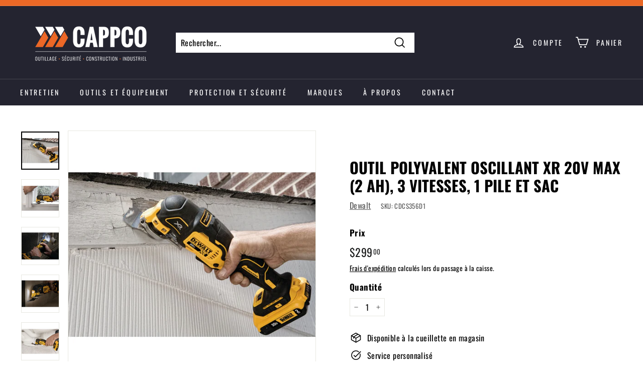

--- FILE ---
content_type: text/css
request_url: https://cappco.qc.ca/cdn/shop/t/3/assets/custom.css?v=27392261111821256961623861795
body_size: -627
content:
#shopify-section-16167068142513abfa {
  margin-bottom:0px;
}

.announcement-slider__content {
  text-align: center;

}

.toolbar {
 background-color: #EB6826 !important;
  
}